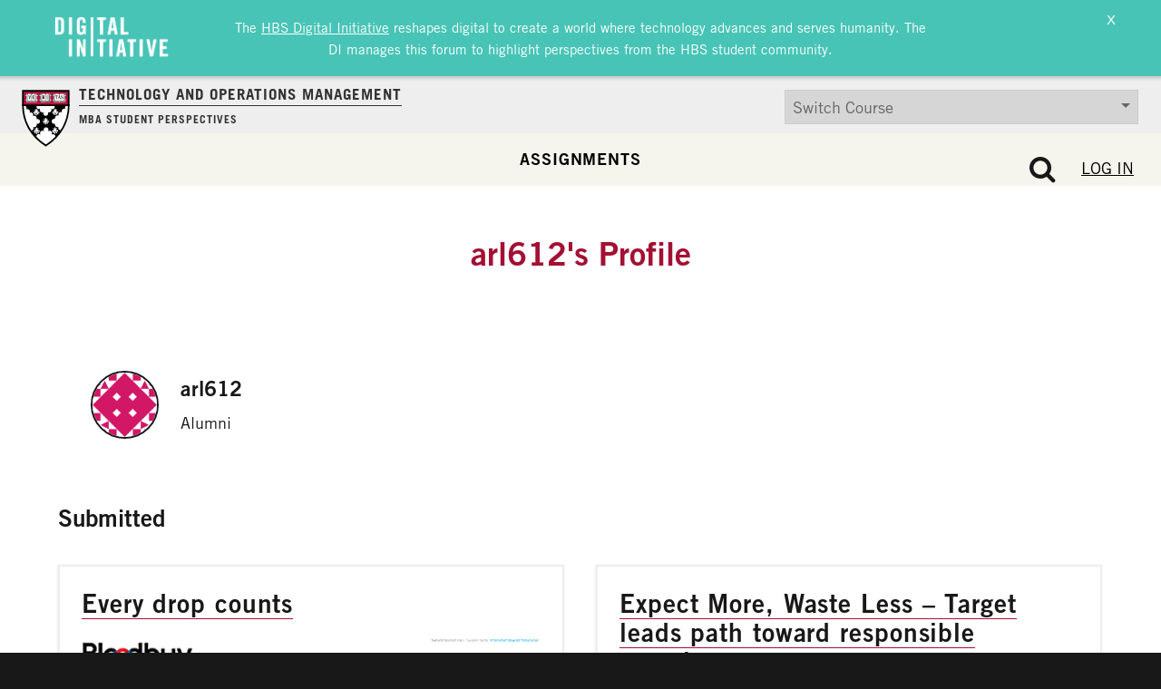

--- FILE ---
content_type: text/html; charset=UTF-8
request_url: https://d3.harvard.edu/platform-rctom/author/arl612/
body_size: 26286
content:
<!DOCTYPE html>
<html lang="en-US">
<head>
	<meta charset="UTF-8"><script type="text/javascript">(window.NREUM||(NREUM={})).init={ajax:{deny_list:["bam.nr-data.net"]},feature_flags:["soft_nav"]};(window.NREUM||(NREUM={})).loader_config={licenseKey:"NRJS-85c44cbeead38c6265a",applicationID:"694031715",browserID:"694031819"};;/*! For license information please see nr-loader-rum-1.308.0.min.js.LICENSE.txt */
(()=>{var e,t,r={163:(e,t,r)=>{"use strict";r.d(t,{j:()=>E});var n=r(384),i=r(1741);var a=r(2555);r(860).K7.genericEvents;const s="experimental.resources",o="register",c=e=>{if(!e||"string"!=typeof e)return!1;try{document.createDocumentFragment().querySelector(e)}catch{return!1}return!0};var d=r(2614),u=r(944),l=r(8122);const f="[data-nr-mask]",g=e=>(0,l.a)(e,(()=>{const e={feature_flags:[],experimental:{allow_registered_children:!1,resources:!1},mask_selector:"*",block_selector:"[data-nr-block]",mask_input_options:{color:!1,date:!1,"datetime-local":!1,email:!1,month:!1,number:!1,range:!1,search:!1,tel:!1,text:!1,time:!1,url:!1,week:!1,textarea:!1,select:!1,password:!0}};return{ajax:{deny_list:void 0,block_internal:!0,enabled:!0,autoStart:!0},api:{get allow_registered_children(){return e.feature_flags.includes(o)||e.experimental.allow_registered_children},set allow_registered_children(t){e.experimental.allow_registered_children=t},duplicate_registered_data:!1},browser_consent_mode:{enabled:!1},distributed_tracing:{enabled:void 0,exclude_newrelic_header:void 0,cors_use_newrelic_header:void 0,cors_use_tracecontext_headers:void 0,allowed_origins:void 0},get feature_flags(){return e.feature_flags},set feature_flags(t){e.feature_flags=t},generic_events:{enabled:!0,autoStart:!0},harvest:{interval:30},jserrors:{enabled:!0,autoStart:!0},logging:{enabled:!0,autoStart:!0},metrics:{enabled:!0,autoStart:!0},obfuscate:void 0,page_action:{enabled:!0},page_view_event:{enabled:!0,autoStart:!0},page_view_timing:{enabled:!0,autoStart:!0},performance:{capture_marks:!1,capture_measures:!1,capture_detail:!0,resources:{get enabled(){return e.feature_flags.includes(s)||e.experimental.resources},set enabled(t){e.experimental.resources=t},asset_types:[],first_party_domains:[],ignore_newrelic:!0}},privacy:{cookies_enabled:!0},proxy:{assets:void 0,beacon:void 0},session:{expiresMs:d.wk,inactiveMs:d.BB},session_replay:{autoStart:!0,enabled:!1,preload:!1,sampling_rate:10,error_sampling_rate:100,collect_fonts:!1,inline_images:!1,fix_stylesheets:!0,mask_all_inputs:!0,get mask_text_selector(){return e.mask_selector},set mask_text_selector(t){c(t)?e.mask_selector="".concat(t,",").concat(f):""===t||null===t?e.mask_selector=f:(0,u.R)(5,t)},get block_class(){return"nr-block"},get ignore_class(){return"nr-ignore"},get mask_text_class(){return"nr-mask"},get block_selector(){return e.block_selector},set block_selector(t){c(t)?e.block_selector+=",".concat(t):""!==t&&(0,u.R)(6,t)},get mask_input_options(){return e.mask_input_options},set mask_input_options(t){t&&"object"==typeof t?e.mask_input_options={...t,password:!0}:(0,u.R)(7,t)}},session_trace:{enabled:!0,autoStart:!0},soft_navigations:{enabled:!0,autoStart:!0},spa:{enabled:!0,autoStart:!0},ssl:void 0,user_actions:{enabled:!0,elementAttributes:["id","className","tagName","type"]}}})());var p=r(6154),m=r(9324);let h=0;const v={buildEnv:m.F3,distMethod:m.Xs,version:m.xv,originTime:p.WN},b={consented:!1},y={appMetadata:{},get consented(){return this.session?.state?.consent||b.consented},set consented(e){b.consented=e},customTransaction:void 0,denyList:void 0,disabled:!1,harvester:void 0,isolatedBacklog:!1,isRecording:!1,loaderType:void 0,maxBytes:3e4,obfuscator:void 0,onerror:void 0,ptid:void 0,releaseIds:{},session:void 0,timeKeeper:void 0,registeredEntities:[],jsAttributesMetadata:{bytes:0},get harvestCount(){return++h}},_=e=>{const t=(0,l.a)(e,y),r=Object.keys(v).reduce((e,t)=>(e[t]={value:v[t],writable:!1,configurable:!0,enumerable:!0},e),{});return Object.defineProperties(t,r)};var w=r(5701);const x=e=>{const t=e.startsWith("http");e+="/",r.p=t?e:"https://"+e};var R=r(7836),k=r(3241);const A={accountID:void 0,trustKey:void 0,agentID:void 0,licenseKey:void 0,applicationID:void 0,xpid:void 0},S=e=>(0,l.a)(e,A),T=new Set;function E(e,t={},r,s){let{init:o,info:c,loader_config:d,runtime:u={},exposed:l=!0}=t;if(!c){const e=(0,n.pV)();o=e.init,c=e.info,d=e.loader_config}e.init=g(o||{}),e.loader_config=S(d||{}),c.jsAttributes??={},p.bv&&(c.jsAttributes.isWorker=!0),e.info=(0,a.D)(c);const f=e.init,m=[c.beacon,c.errorBeacon];T.has(e.agentIdentifier)||(f.proxy.assets&&(x(f.proxy.assets),m.push(f.proxy.assets)),f.proxy.beacon&&m.push(f.proxy.beacon),e.beacons=[...m],function(e){const t=(0,n.pV)();Object.getOwnPropertyNames(i.W.prototype).forEach(r=>{const n=i.W.prototype[r];if("function"!=typeof n||"constructor"===n)return;let a=t[r];e[r]&&!1!==e.exposed&&"micro-agent"!==e.runtime?.loaderType&&(t[r]=(...t)=>{const n=e[r](...t);return a?a(...t):n})})}(e),(0,n.US)("activatedFeatures",w.B)),u.denyList=[...f.ajax.deny_list||[],...f.ajax.block_internal?m:[]],u.ptid=e.agentIdentifier,u.loaderType=r,e.runtime=_(u),T.has(e.agentIdentifier)||(e.ee=R.ee.get(e.agentIdentifier),e.exposed=l,(0,k.W)({agentIdentifier:e.agentIdentifier,drained:!!w.B?.[e.agentIdentifier],type:"lifecycle",name:"initialize",feature:void 0,data:e.config})),T.add(e.agentIdentifier)}},384:(e,t,r)=>{"use strict";r.d(t,{NT:()=>s,US:()=>u,Zm:()=>o,bQ:()=>d,dV:()=>c,pV:()=>l});var n=r(6154),i=r(1863),a=r(1910);const s={beacon:"bam.nr-data.net",errorBeacon:"bam.nr-data.net"};function o(){return n.gm.NREUM||(n.gm.NREUM={}),void 0===n.gm.newrelic&&(n.gm.newrelic=n.gm.NREUM),n.gm.NREUM}function c(){let e=o();return e.o||(e.o={ST:n.gm.setTimeout,SI:n.gm.setImmediate||n.gm.setInterval,CT:n.gm.clearTimeout,XHR:n.gm.XMLHttpRequest,REQ:n.gm.Request,EV:n.gm.Event,PR:n.gm.Promise,MO:n.gm.MutationObserver,FETCH:n.gm.fetch,WS:n.gm.WebSocket},(0,a.i)(...Object.values(e.o))),e}function d(e,t){let r=o();r.initializedAgents??={},t.initializedAt={ms:(0,i.t)(),date:new Date},r.initializedAgents[e]=t}function u(e,t){o()[e]=t}function l(){return function(){let e=o();const t=e.info||{};e.info={beacon:s.beacon,errorBeacon:s.errorBeacon,...t}}(),function(){let e=o();const t=e.init||{};e.init={...t}}(),c(),function(){let e=o();const t=e.loader_config||{};e.loader_config={...t}}(),o()}},782:(e,t,r)=>{"use strict";r.d(t,{T:()=>n});const n=r(860).K7.pageViewTiming},860:(e,t,r)=>{"use strict";r.d(t,{$J:()=>u,K7:()=>c,P3:()=>d,XX:()=>i,Yy:()=>o,df:()=>a,qY:()=>n,v4:()=>s});const n="events",i="jserrors",a="browser/blobs",s="rum",o="browser/logs",c={ajax:"ajax",genericEvents:"generic_events",jserrors:i,logging:"logging",metrics:"metrics",pageAction:"page_action",pageViewEvent:"page_view_event",pageViewTiming:"page_view_timing",sessionReplay:"session_replay",sessionTrace:"session_trace",softNav:"soft_navigations",spa:"spa"},d={[c.pageViewEvent]:1,[c.pageViewTiming]:2,[c.metrics]:3,[c.jserrors]:4,[c.spa]:5,[c.ajax]:6,[c.sessionTrace]:7,[c.softNav]:8,[c.sessionReplay]:9,[c.logging]:10,[c.genericEvents]:11},u={[c.pageViewEvent]:s,[c.pageViewTiming]:n,[c.ajax]:n,[c.spa]:n,[c.softNav]:n,[c.metrics]:i,[c.jserrors]:i,[c.sessionTrace]:a,[c.sessionReplay]:a,[c.logging]:o,[c.genericEvents]:"ins"}},944:(e,t,r)=>{"use strict";r.d(t,{R:()=>i});var n=r(3241);function i(e,t){"function"==typeof console.debug&&(console.debug("New Relic Warning: https://github.com/newrelic/newrelic-browser-agent/blob/main/docs/warning-codes.md#".concat(e),t),(0,n.W)({agentIdentifier:null,drained:null,type:"data",name:"warn",feature:"warn",data:{code:e,secondary:t}}))}},1687:(e,t,r)=>{"use strict";r.d(t,{Ak:()=>d,Ze:()=>f,x3:()=>u});var n=r(3241),i=r(7836),a=r(3606),s=r(860),o=r(2646);const c={};function d(e,t){const r={staged:!1,priority:s.P3[t]||0};l(e),c[e].get(t)||c[e].set(t,r)}function u(e,t){e&&c[e]&&(c[e].get(t)&&c[e].delete(t),p(e,t,!1),c[e].size&&g(e))}function l(e){if(!e)throw new Error("agentIdentifier required");c[e]||(c[e]=new Map)}function f(e="",t="feature",r=!1){if(l(e),!e||!c[e].get(t)||r)return p(e,t);c[e].get(t).staged=!0,g(e)}function g(e){const t=Array.from(c[e]);t.every(([e,t])=>t.staged)&&(t.sort((e,t)=>e[1].priority-t[1].priority),t.forEach(([t])=>{c[e].delete(t),p(e,t)}))}function p(e,t,r=!0){const s=e?i.ee.get(e):i.ee,c=a.i.handlers;if(!s.aborted&&s.backlog&&c){if((0,n.W)({agentIdentifier:e,type:"lifecycle",name:"drain",feature:t}),r){const e=s.backlog[t],r=c[t];if(r){for(let t=0;e&&t<e.length;++t)m(e[t],r);Object.entries(r).forEach(([e,t])=>{Object.values(t||{}).forEach(t=>{t[0]?.on&&t[0]?.context()instanceof o.y&&t[0].on(e,t[1])})})}}s.isolatedBacklog||delete c[t],s.backlog[t]=null,s.emit("drain-"+t,[])}}function m(e,t){var r=e[1];Object.values(t[r]||{}).forEach(t=>{var r=e[0];if(t[0]===r){var n=t[1],i=e[3],a=e[2];n.apply(i,a)}})}},1738:(e,t,r)=>{"use strict";r.d(t,{U:()=>g,Y:()=>f});var n=r(3241),i=r(9908),a=r(1863),s=r(944),o=r(5701),c=r(3969),d=r(8362),u=r(860),l=r(4261);function f(e,t,r,a){const f=a||r;!f||f[e]&&f[e]!==d.d.prototype[e]||(f[e]=function(){(0,i.p)(c.xV,["API/"+e+"/called"],void 0,u.K7.metrics,r.ee),(0,n.W)({agentIdentifier:r.agentIdentifier,drained:!!o.B?.[r.agentIdentifier],type:"data",name:"api",feature:l.Pl+e,data:{}});try{return t.apply(this,arguments)}catch(e){(0,s.R)(23,e)}})}function g(e,t,r,n,s){const o=e.info;null===r?delete o.jsAttributes[t]:o.jsAttributes[t]=r,(s||null===r)&&(0,i.p)(l.Pl+n,[(0,a.t)(),t,r],void 0,"session",e.ee)}},1741:(e,t,r)=>{"use strict";r.d(t,{W:()=>a});var n=r(944),i=r(4261);class a{#e(e,...t){if(this[e]!==a.prototype[e])return this[e](...t);(0,n.R)(35,e)}addPageAction(e,t){return this.#e(i.hG,e,t)}register(e){return this.#e(i.eY,e)}recordCustomEvent(e,t){return this.#e(i.fF,e,t)}setPageViewName(e,t){return this.#e(i.Fw,e,t)}setCustomAttribute(e,t,r){return this.#e(i.cD,e,t,r)}noticeError(e,t){return this.#e(i.o5,e,t)}setUserId(e,t=!1){return this.#e(i.Dl,e,t)}setApplicationVersion(e){return this.#e(i.nb,e)}setErrorHandler(e){return this.#e(i.bt,e)}addRelease(e,t){return this.#e(i.k6,e,t)}log(e,t){return this.#e(i.$9,e,t)}start(){return this.#e(i.d3)}finished(e){return this.#e(i.BL,e)}recordReplay(){return this.#e(i.CH)}pauseReplay(){return this.#e(i.Tb)}addToTrace(e){return this.#e(i.U2,e)}setCurrentRouteName(e){return this.#e(i.PA,e)}interaction(e){return this.#e(i.dT,e)}wrapLogger(e,t,r){return this.#e(i.Wb,e,t,r)}measure(e,t){return this.#e(i.V1,e,t)}consent(e){return this.#e(i.Pv,e)}}},1863:(e,t,r)=>{"use strict";function n(){return Math.floor(performance.now())}r.d(t,{t:()=>n})},1910:(e,t,r)=>{"use strict";r.d(t,{i:()=>a});var n=r(944);const i=new Map;function a(...e){return e.every(e=>{if(i.has(e))return i.get(e);const t="function"==typeof e?e.toString():"",r=t.includes("[native code]"),a=t.includes("nrWrapper");return r||a||(0,n.R)(64,e?.name||t),i.set(e,r),r})}},2555:(e,t,r)=>{"use strict";r.d(t,{D:()=>o,f:()=>s});var n=r(384),i=r(8122);const a={beacon:n.NT.beacon,errorBeacon:n.NT.errorBeacon,licenseKey:void 0,applicationID:void 0,sa:void 0,queueTime:void 0,applicationTime:void 0,ttGuid:void 0,user:void 0,account:void 0,product:void 0,extra:void 0,jsAttributes:{},userAttributes:void 0,atts:void 0,transactionName:void 0,tNamePlain:void 0};function s(e){try{return!!e.licenseKey&&!!e.errorBeacon&&!!e.applicationID}catch(e){return!1}}const o=e=>(0,i.a)(e,a)},2614:(e,t,r)=>{"use strict";r.d(t,{BB:()=>s,H3:()=>n,g:()=>d,iL:()=>c,tS:()=>o,uh:()=>i,wk:()=>a});const n="NRBA",i="SESSION",a=144e5,s=18e5,o={STARTED:"session-started",PAUSE:"session-pause",RESET:"session-reset",RESUME:"session-resume",UPDATE:"session-update"},c={SAME_TAB:"same-tab",CROSS_TAB:"cross-tab"},d={OFF:0,FULL:1,ERROR:2}},2646:(e,t,r)=>{"use strict";r.d(t,{y:()=>n});class n{constructor(e){this.contextId=e}}},2843:(e,t,r)=>{"use strict";r.d(t,{G:()=>a,u:()=>i});var n=r(3878);function i(e,t=!1,r,i){(0,n.DD)("visibilitychange",function(){if(t)return void("hidden"===document.visibilityState&&e());e(document.visibilityState)},r,i)}function a(e,t,r){(0,n.sp)("pagehide",e,t,r)}},3241:(e,t,r)=>{"use strict";r.d(t,{W:()=>a});var n=r(6154);const i="newrelic";function a(e={}){try{n.gm.dispatchEvent(new CustomEvent(i,{detail:e}))}catch(e){}}},3606:(e,t,r)=>{"use strict";r.d(t,{i:()=>a});var n=r(9908);a.on=s;var i=a.handlers={};function a(e,t,r,a){s(a||n.d,i,e,t,r)}function s(e,t,r,i,a){a||(a="feature"),e||(e=n.d);var s=t[a]=t[a]||{};(s[r]=s[r]||[]).push([e,i])}},3878:(e,t,r)=>{"use strict";function n(e,t){return{capture:e,passive:!1,signal:t}}function i(e,t,r=!1,i){window.addEventListener(e,t,n(r,i))}function a(e,t,r=!1,i){document.addEventListener(e,t,n(r,i))}r.d(t,{DD:()=>a,jT:()=>n,sp:()=>i})},3969:(e,t,r)=>{"use strict";r.d(t,{TZ:()=>n,XG:()=>o,rs:()=>i,xV:()=>s,z_:()=>a});const n=r(860).K7.metrics,i="sm",a="cm",s="storeSupportabilityMetrics",o="storeEventMetrics"},4234:(e,t,r)=>{"use strict";r.d(t,{W:()=>a});var n=r(7836),i=r(1687);class a{constructor(e,t){this.agentIdentifier=e,this.ee=n.ee.get(e),this.featureName=t,this.blocked=!1}deregisterDrain(){(0,i.x3)(this.agentIdentifier,this.featureName)}}},4261:(e,t,r)=>{"use strict";r.d(t,{$9:()=>d,BL:()=>o,CH:()=>g,Dl:()=>_,Fw:()=>y,PA:()=>h,Pl:()=>n,Pv:()=>k,Tb:()=>l,U2:()=>a,V1:()=>R,Wb:()=>x,bt:()=>b,cD:()=>v,d3:()=>w,dT:()=>c,eY:()=>p,fF:()=>f,hG:()=>i,k6:()=>s,nb:()=>m,o5:()=>u});const n="api-",i="addPageAction",a="addToTrace",s="addRelease",o="finished",c="interaction",d="log",u="noticeError",l="pauseReplay",f="recordCustomEvent",g="recordReplay",p="register",m="setApplicationVersion",h="setCurrentRouteName",v="setCustomAttribute",b="setErrorHandler",y="setPageViewName",_="setUserId",w="start",x="wrapLogger",R="measure",k="consent"},5289:(e,t,r)=>{"use strict";r.d(t,{GG:()=>s,Qr:()=>c,sB:()=>o});var n=r(3878),i=r(6389);function a(){return"undefined"==typeof document||"complete"===document.readyState}function s(e,t){if(a())return e();const r=(0,i.J)(e),s=setInterval(()=>{a()&&(clearInterval(s),r())},500);(0,n.sp)("load",r,t)}function o(e){if(a())return e();(0,n.DD)("DOMContentLoaded",e)}function c(e){if(a())return e();(0,n.sp)("popstate",e)}},5607:(e,t,r)=>{"use strict";r.d(t,{W:()=>n});const n=(0,r(9566).bz)()},5701:(e,t,r)=>{"use strict";r.d(t,{B:()=>a,t:()=>s});var n=r(3241);const i=new Set,a={};function s(e,t){const r=t.agentIdentifier;a[r]??={},e&&"object"==typeof e&&(i.has(r)||(t.ee.emit("rumresp",[e]),a[r]=e,i.add(r),(0,n.W)({agentIdentifier:r,loaded:!0,drained:!0,type:"lifecycle",name:"load",feature:void 0,data:e})))}},6154:(e,t,r)=>{"use strict";r.d(t,{OF:()=>c,RI:()=>i,WN:()=>u,bv:()=>a,eN:()=>l,gm:()=>s,mw:()=>o,sb:()=>d});var n=r(1863);const i="undefined"!=typeof window&&!!window.document,a="undefined"!=typeof WorkerGlobalScope&&("undefined"!=typeof self&&self instanceof WorkerGlobalScope&&self.navigator instanceof WorkerNavigator||"undefined"!=typeof globalThis&&globalThis instanceof WorkerGlobalScope&&globalThis.navigator instanceof WorkerNavigator),s=i?window:"undefined"!=typeof WorkerGlobalScope&&("undefined"!=typeof self&&self instanceof WorkerGlobalScope&&self||"undefined"!=typeof globalThis&&globalThis instanceof WorkerGlobalScope&&globalThis),o=Boolean("hidden"===s?.document?.visibilityState),c=/iPad|iPhone|iPod/.test(s.navigator?.userAgent),d=c&&"undefined"==typeof SharedWorker,u=((()=>{const e=s.navigator?.userAgent?.match(/Firefox[/\s](\d+\.\d+)/);Array.isArray(e)&&e.length>=2&&e[1]})(),Date.now()-(0,n.t)()),l=()=>"undefined"!=typeof PerformanceNavigationTiming&&s?.performance?.getEntriesByType("navigation")?.[0]?.responseStart},6389:(e,t,r)=>{"use strict";function n(e,t=500,r={}){const n=r?.leading||!1;let i;return(...r)=>{n&&void 0===i&&(e.apply(this,r),i=setTimeout(()=>{i=clearTimeout(i)},t)),n||(clearTimeout(i),i=setTimeout(()=>{e.apply(this,r)},t))}}function i(e){let t=!1;return(...r)=>{t||(t=!0,e.apply(this,r))}}r.d(t,{J:()=>i,s:()=>n})},6630:(e,t,r)=>{"use strict";r.d(t,{T:()=>n});const n=r(860).K7.pageViewEvent},7699:(e,t,r)=>{"use strict";r.d(t,{It:()=>a,KC:()=>o,No:()=>i,qh:()=>s});var n=r(860);const i=16e3,a=1e6,s="SESSION_ERROR",o={[n.K7.logging]:!0,[n.K7.genericEvents]:!1,[n.K7.jserrors]:!1,[n.K7.ajax]:!1}},7836:(e,t,r)=>{"use strict";r.d(t,{P:()=>o,ee:()=>c});var n=r(384),i=r(8990),a=r(2646),s=r(5607);const o="nr@context:".concat(s.W),c=function e(t,r){var n={},s={},u={},l=!1;try{l=16===r.length&&d.initializedAgents?.[r]?.runtime.isolatedBacklog}catch(e){}var f={on:p,addEventListener:p,removeEventListener:function(e,t){var r=n[e];if(!r)return;for(var i=0;i<r.length;i++)r[i]===t&&r.splice(i,1)},emit:function(e,r,n,i,a){!1!==a&&(a=!0);if(c.aborted&&!i)return;t&&a&&t.emit(e,r,n);var o=g(n);m(e).forEach(e=>{e.apply(o,r)});var d=v()[s[e]];d&&d.push([f,e,r,o]);return o},get:h,listeners:m,context:g,buffer:function(e,t){const r=v();if(t=t||"feature",f.aborted)return;Object.entries(e||{}).forEach(([e,n])=>{s[n]=t,t in r||(r[t]=[])})},abort:function(){f._aborted=!0,Object.keys(f.backlog).forEach(e=>{delete f.backlog[e]})},isBuffering:function(e){return!!v()[s[e]]},debugId:r,backlog:l?{}:t&&"object"==typeof t.backlog?t.backlog:{},isolatedBacklog:l};return Object.defineProperty(f,"aborted",{get:()=>{let e=f._aborted||!1;return e||(t&&(e=t.aborted),e)}}),f;function g(e){return e&&e instanceof a.y?e:e?(0,i.I)(e,o,()=>new a.y(o)):new a.y(o)}function p(e,t){n[e]=m(e).concat(t)}function m(e){return n[e]||[]}function h(t){return u[t]=u[t]||e(f,t)}function v(){return f.backlog}}(void 0,"globalEE"),d=(0,n.Zm)();d.ee||(d.ee=c)},8122:(e,t,r)=>{"use strict";r.d(t,{a:()=>i});var n=r(944);function i(e,t){try{if(!e||"object"!=typeof e)return(0,n.R)(3);if(!t||"object"!=typeof t)return(0,n.R)(4);const r=Object.create(Object.getPrototypeOf(t),Object.getOwnPropertyDescriptors(t)),a=0===Object.keys(r).length?e:r;for(let s in a)if(void 0!==e[s])try{if(null===e[s]){r[s]=null;continue}Array.isArray(e[s])&&Array.isArray(t[s])?r[s]=Array.from(new Set([...e[s],...t[s]])):"object"==typeof e[s]&&"object"==typeof t[s]?r[s]=i(e[s],t[s]):r[s]=e[s]}catch(e){r[s]||(0,n.R)(1,e)}return r}catch(e){(0,n.R)(2,e)}}},8362:(e,t,r)=>{"use strict";r.d(t,{d:()=>a});var n=r(9566),i=r(1741);class a extends i.W{agentIdentifier=(0,n.LA)(16)}},8374:(e,t,r)=>{r.nc=(()=>{try{return document?.currentScript?.nonce}catch(e){}return""})()},8990:(e,t,r)=>{"use strict";r.d(t,{I:()=>i});var n=Object.prototype.hasOwnProperty;function i(e,t,r){if(n.call(e,t))return e[t];var i=r();if(Object.defineProperty&&Object.keys)try{return Object.defineProperty(e,t,{value:i,writable:!0,enumerable:!1}),i}catch(e){}return e[t]=i,i}},9324:(e,t,r)=>{"use strict";r.d(t,{F3:()=>i,Xs:()=>a,xv:()=>n});const n="1.308.0",i="PROD",a="CDN"},9566:(e,t,r)=>{"use strict";r.d(t,{LA:()=>o,bz:()=>s});var n=r(6154);const i="xxxxxxxx-xxxx-4xxx-yxxx-xxxxxxxxxxxx";function a(e,t){return e?15&e[t]:16*Math.random()|0}function s(){const e=n.gm?.crypto||n.gm?.msCrypto;let t,r=0;return e&&e.getRandomValues&&(t=e.getRandomValues(new Uint8Array(30))),i.split("").map(e=>"x"===e?a(t,r++).toString(16):"y"===e?(3&a()|8).toString(16):e).join("")}function o(e){const t=n.gm?.crypto||n.gm?.msCrypto;let r,i=0;t&&t.getRandomValues&&(r=t.getRandomValues(new Uint8Array(e)));const s=[];for(var o=0;o<e;o++)s.push(a(r,i++).toString(16));return s.join("")}},9908:(e,t,r)=>{"use strict";r.d(t,{d:()=>n,p:()=>i});var n=r(7836).ee.get("handle");function i(e,t,r,i,a){a?(a.buffer([e],i),a.emit(e,t,r)):(n.buffer([e],i),n.emit(e,t,r))}}},n={};function i(e){var t=n[e];if(void 0!==t)return t.exports;var a=n[e]={exports:{}};return r[e](a,a.exports,i),a.exports}i.m=r,i.d=(e,t)=>{for(var r in t)i.o(t,r)&&!i.o(e,r)&&Object.defineProperty(e,r,{enumerable:!0,get:t[r]})},i.f={},i.e=e=>Promise.all(Object.keys(i.f).reduce((t,r)=>(i.f[r](e,t),t),[])),i.u=e=>"nr-rum-1.308.0.min.js",i.o=(e,t)=>Object.prototype.hasOwnProperty.call(e,t),e={},t="NRBA-1.308.0.PROD:",i.l=(r,n,a,s)=>{if(e[r])e[r].push(n);else{var o,c;if(void 0!==a)for(var d=document.getElementsByTagName("script"),u=0;u<d.length;u++){var l=d[u];if(l.getAttribute("src")==r||l.getAttribute("data-webpack")==t+a){o=l;break}}if(!o){c=!0;var f={296:"sha512-+MIMDsOcckGXa1EdWHqFNv7P+JUkd5kQwCBr3KE6uCvnsBNUrdSt4a/3/L4j4TxtnaMNjHpza2/erNQbpacJQA=="};(o=document.createElement("script")).charset="utf-8",i.nc&&o.setAttribute("nonce",i.nc),o.setAttribute("data-webpack",t+a),o.src=r,0!==o.src.indexOf(window.location.origin+"/")&&(o.crossOrigin="anonymous"),f[s]&&(o.integrity=f[s])}e[r]=[n];var g=(t,n)=>{o.onerror=o.onload=null,clearTimeout(p);var i=e[r];if(delete e[r],o.parentNode&&o.parentNode.removeChild(o),i&&i.forEach(e=>e(n)),t)return t(n)},p=setTimeout(g.bind(null,void 0,{type:"timeout",target:o}),12e4);o.onerror=g.bind(null,o.onerror),o.onload=g.bind(null,o.onload),c&&document.head.appendChild(o)}},i.r=e=>{"undefined"!=typeof Symbol&&Symbol.toStringTag&&Object.defineProperty(e,Symbol.toStringTag,{value:"Module"}),Object.defineProperty(e,"__esModule",{value:!0})},i.p="https://js-agent.newrelic.com/",(()=>{var e={374:0,840:0};i.f.j=(t,r)=>{var n=i.o(e,t)?e[t]:void 0;if(0!==n)if(n)r.push(n[2]);else{var a=new Promise((r,i)=>n=e[t]=[r,i]);r.push(n[2]=a);var s=i.p+i.u(t),o=new Error;i.l(s,r=>{if(i.o(e,t)&&(0!==(n=e[t])&&(e[t]=void 0),n)){var a=r&&("load"===r.type?"missing":r.type),s=r&&r.target&&r.target.src;o.message="Loading chunk "+t+" failed: ("+a+": "+s+")",o.name="ChunkLoadError",o.type=a,o.request=s,n[1](o)}},"chunk-"+t,t)}};var t=(t,r)=>{var n,a,[s,o,c]=r,d=0;if(s.some(t=>0!==e[t])){for(n in o)i.o(o,n)&&(i.m[n]=o[n]);if(c)c(i)}for(t&&t(r);d<s.length;d++)a=s[d],i.o(e,a)&&e[a]&&e[a][0](),e[a]=0},r=self["webpackChunk:NRBA-1.308.0.PROD"]=self["webpackChunk:NRBA-1.308.0.PROD"]||[];r.forEach(t.bind(null,0)),r.push=t.bind(null,r.push.bind(r))})(),(()=>{"use strict";i(8374);var e=i(8362),t=i(860);const r=Object.values(t.K7);var n=i(163);var a=i(9908),s=i(1863),o=i(4261),c=i(1738);var d=i(1687),u=i(4234),l=i(5289),f=i(6154),g=i(944),p=i(384);const m=e=>f.RI&&!0===e?.privacy.cookies_enabled;function h(e){return!!(0,p.dV)().o.MO&&m(e)&&!0===e?.session_trace.enabled}var v=i(6389),b=i(7699);class y extends u.W{constructor(e,t){super(e.agentIdentifier,t),this.agentRef=e,this.abortHandler=void 0,this.featAggregate=void 0,this.loadedSuccessfully=void 0,this.onAggregateImported=new Promise(e=>{this.loadedSuccessfully=e}),this.deferred=Promise.resolve(),!1===e.init[this.featureName].autoStart?this.deferred=new Promise((t,r)=>{this.ee.on("manual-start-all",(0,v.J)(()=>{(0,d.Ak)(e.agentIdentifier,this.featureName),t()}))}):(0,d.Ak)(e.agentIdentifier,t)}importAggregator(e,t,r={}){if(this.featAggregate)return;const n=async()=>{let n;await this.deferred;try{if(m(e.init)){const{setupAgentSession:t}=await i.e(296).then(i.bind(i,3305));n=t(e)}}catch(e){(0,g.R)(20,e),this.ee.emit("internal-error",[e]),(0,a.p)(b.qh,[e],void 0,this.featureName,this.ee)}try{if(!this.#t(this.featureName,n,e.init))return(0,d.Ze)(this.agentIdentifier,this.featureName),void this.loadedSuccessfully(!1);const{Aggregate:i}=await t();this.featAggregate=new i(e,r),e.runtime.harvester.initializedAggregates.push(this.featAggregate),this.loadedSuccessfully(!0)}catch(e){(0,g.R)(34,e),this.abortHandler?.(),(0,d.Ze)(this.agentIdentifier,this.featureName,!0),this.loadedSuccessfully(!1),this.ee&&this.ee.abort()}};f.RI?(0,l.GG)(()=>n(),!0):n()}#t(e,r,n){if(this.blocked)return!1;switch(e){case t.K7.sessionReplay:return h(n)&&!!r;case t.K7.sessionTrace:return!!r;default:return!0}}}var _=i(6630),w=i(2614),x=i(3241);class R extends y{static featureName=_.T;constructor(e){var t;super(e,_.T),this.setupInspectionEvents(e.agentIdentifier),t=e,(0,c.Y)(o.Fw,function(e,r){"string"==typeof e&&("/"!==e.charAt(0)&&(e="/"+e),t.runtime.customTransaction=(r||"http://custom.transaction")+e,(0,a.p)(o.Pl+o.Fw,[(0,s.t)()],void 0,void 0,t.ee))},t),this.importAggregator(e,()=>i.e(296).then(i.bind(i,3943)))}setupInspectionEvents(e){const t=(t,r)=>{t&&(0,x.W)({agentIdentifier:e,timeStamp:t.timeStamp,loaded:"complete"===t.target.readyState,type:"window",name:r,data:t.target.location+""})};(0,l.sB)(e=>{t(e,"DOMContentLoaded")}),(0,l.GG)(e=>{t(e,"load")}),(0,l.Qr)(e=>{t(e,"navigate")}),this.ee.on(w.tS.UPDATE,(t,r)=>{(0,x.W)({agentIdentifier:e,type:"lifecycle",name:"session",data:r})})}}class k extends e.d{constructor(e){var t;(super(),f.gm)?(this.features={},(0,p.bQ)(this.agentIdentifier,this),this.desiredFeatures=new Set(e.features||[]),this.desiredFeatures.add(R),(0,n.j)(this,e,e.loaderType||"agent"),t=this,(0,c.Y)(o.cD,function(e,r,n=!1){if("string"==typeof e){if(["string","number","boolean"].includes(typeof r)||null===r)return(0,c.U)(t,e,r,o.cD,n);(0,g.R)(40,typeof r)}else(0,g.R)(39,typeof e)},t),function(e){(0,c.Y)(o.Dl,function(t,r=!1){if("string"!=typeof t&&null!==t)return void(0,g.R)(41,typeof t);const n=e.info.jsAttributes["enduser.id"];r&&null!=n&&n!==t?(0,a.p)(o.Pl+"setUserIdAndResetSession",[t],void 0,"session",e.ee):(0,c.U)(e,"enduser.id",t,o.Dl,!0)},e)}(this),function(e){(0,c.Y)(o.nb,function(t){if("string"==typeof t||null===t)return(0,c.U)(e,"application.version",t,o.nb,!1);(0,g.R)(42,typeof t)},e)}(this),function(e){(0,c.Y)(o.d3,function(){e.ee.emit("manual-start-all")},e)}(this),function(e){(0,c.Y)(o.Pv,function(t=!0){if("boolean"==typeof t){if((0,a.p)(o.Pl+o.Pv,[t],void 0,"session",e.ee),e.runtime.consented=t,t){const t=e.features.page_view_event;t.onAggregateImported.then(e=>{const r=t.featAggregate;e&&!r.sentRum&&r.sendRum()})}}else(0,g.R)(65,typeof t)},e)}(this),this.run()):(0,g.R)(21)}get config(){return{info:this.info,init:this.init,loader_config:this.loader_config,runtime:this.runtime}}get api(){return this}run(){try{const e=function(e){const t={};return r.forEach(r=>{t[r]=!!e[r]?.enabled}),t}(this.init),n=[...this.desiredFeatures];n.sort((e,r)=>t.P3[e.featureName]-t.P3[r.featureName]),n.forEach(r=>{if(!e[r.featureName]&&r.featureName!==t.K7.pageViewEvent)return;if(r.featureName===t.K7.spa)return void(0,g.R)(67);const n=function(e){switch(e){case t.K7.ajax:return[t.K7.jserrors];case t.K7.sessionTrace:return[t.K7.ajax,t.K7.pageViewEvent];case t.K7.sessionReplay:return[t.K7.sessionTrace];case t.K7.pageViewTiming:return[t.K7.pageViewEvent];default:return[]}}(r.featureName).filter(e=>!(e in this.features));n.length>0&&(0,g.R)(36,{targetFeature:r.featureName,missingDependencies:n}),this.features[r.featureName]=new r(this)})}catch(e){(0,g.R)(22,e);for(const e in this.features)this.features[e].abortHandler?.();const t=(0,p.Zm)();delete t.initializedAgents[this.agentIdentifier]?.features,delete this.sharedAggregator;return t.ee.get(this.agentIdentifier).abort(),!1}}}var A=i(2843),S=i(782);class T extends y{static featureName=S.T;constructor(e){super(e,S.T),f.RI&&((0,A.u)(()=>(0,a.p)("docHidden",[(0,s.t)()],void 0,S.T,this.ee),!0),(0,A.G)(()=>(0,a.p)("winPagehide",[(0,s.t)()],void 0,S.T,this.ee)),this.importAggregator(e,()=>i.e(296).then(i.bind(i,2117))))}}var E=i(3969);class I extends y{static featureName=E.TZ;constructor(e){super(e,E.TZ),f.RI&&document.addEventListener("securitypolicyviolation",e=>{(0,a.p)(E.xV,["Generic/CSPViolation/Detected"],void 0,this.featureName,this.ee)}),this.importAggregator(e,()=>i.e(296).then(i.bind(i,9623)))}}new k({features:[R,T,I],loaderType:"lite"})})()})();</script>
	<meta name="viewport" content="width=device-width, initial-scale=1">
	<link rel="profile" href="http://gmpg.org/xfn/11">
	<link rel="pingback" href="https://d3.harvard.edu/platform-rctom/xmlrpc.php">
	<script>document.documentElement.className += " js";</script>
	<meta name='robots' content='noindex, follow' />

	<!-- This site is optimized with the Yoast SEO plugin v26.8 - https://yoast.com/product/yoast-seo-wordpress/ -->
	<title>arl612, Author at Technology and Operations Management</title>
	<meta property="og:locale" content="en_US" />
	<meta property="og:type" content="profile" />
	<meta property="og:title" content="arl612, Author at Technology and Operations Management" />
	<meta property="og:site_name" content="Technology and Operations Management" />
	<meta name="twitter:card" content="summary_large_image" />
	<script type="application/ld+json" class="yoast-schema-graph">{"@context":"https://schema.org","@graph":[{"@type":"WebSite","@id":"https://d3.harvard.edu/platform-rctom/#website","url":"https://d3.harvard.edu/platform-rctom/","name":"Technology and Operations Management","description":"MBA Student Perspectives","potentialAction":[{"@type":"SearchAction","target":{"@type":"EntryPoint","urlTemplate":"https://d3.harvard.edu/platform-rctom/?s={search_term_string}"},"query-input":{"@type":"PropertyValueSpecification","valueRequired":true,"valueName":"search_term_string"}}],"inLanguage":"en-US"}]}</script>
	<!-- / Yoast SEO plugin. -->


<link rel='dns-prefetch' href='//d3.harvard.edu' />
<link rel="alternate" type="application/rss+xml" title="Technology and Operations Management &raquo; Feed" href="https://d3.harvard.edu/platform-rctom/feed/" />
<link rel="alternate" type="application/rss+xml" title="Technology and Operations Management &raquo; Comments Feed" href="https://d3.harvard.edu/platform-rctom/comments/feed/" />
<link rel="alternate" type="application/rss+xml" title="Technology and Operations Management &raquo; Posts by arl612 Feed" href="https://d3.harvard.edu/platform-rctom/author/arl612/feed/" />
<style id='wp-img-auto-sizes-contain-inline-css' type='text/css'>
img:is([sizes=auto i],[sizes^="auto," i]){contain-intrinsic-size:3000px 1500px}
/*# sourceURL=wp-img-auto-sizes-contain-inline-css */
</style>
<style id='wp-emoji-styles-inline-css' type='text/css'>

	img.wp-smiley, img.emoji {
		display: inline !important;
		border: none !important;
		box-shadow: none !important;
		height: 1em !important;
		width: 1em !important;
		margin: 0 0.07em !important;
		vertical-align: -0.1em !important;
		background: none !important;
		padding: 0 !important;
	}
/*# sourceURL=wp-emoji-styles-inline-css */
</style>
<style id='wp-block-library-inline-css' type='text/css'>
:root{--wp-block-synced-color:#7a00df;--wp-block-synced-color--rgb:122,0,223;--wp-bound-block-color:var(--wp-block-synced-color);--wp-editor-canvas-background:#ddd;--wp-admin-theme-color:#007cba;--wp-admin-theme-color--rgb:0,124,186;--wp-admin-theme-color-darker-10:#006ba1;--wp-admin-theme-color-darker-10--rgb:0,107,160.5;--wp-admin-theme-color-darker-20:#005a87;--wp-admin-theme-color-darker-20--rgb:0,90,135;--wp-admin-border-width-focus:2px}@media (min-resolution:192dpi){:root{--wp-admin-border-width-focus:1.5px}}.wp-element-button{cursor:pointer}:root .has-very-light-gray-background-color{background-color:#eee}:root .has-very-dark-gray-background-color{background-color:#313131}:root .has-very-light-gray-color{color:#eee}:root .has-very-dark-gray-color{color:#313131}:root .has-vivid-green-cyan-to-vivid-cyan-blue-gradient-background{background:linear-gradient(135deg,#00d084,#0693e3)}:root .has-purple-crush-gradient-background{background:linear-gradient(135deg,#34e2e4,#4721fb 50%,#ab1dfe)}:root .has-hazy-dawn-gradient-background{background:linear-gradient(135deg,#faaca8,#dad0ec)}:root .has-subdued-olive-gradient-background{background:linear-gradient(135deg,#fafae1,#67a671)}:root .has-atomic-cream-gradient-background{background:linear-gradient(135deg,#fdd79a,#004a59)}:root .has-nightshade-gradient-background{background:linear-gradient(135deg,#330968,#31cdcf)}:root .has-midnight-gradient-background{background:linear-gradient(135deg,#020381,#2874fc)}:root{--wp--preset--font-size--normal:16px;--wp--preset--font-size--huge:42px}.has-regular-font-size{font-size:1em}.has-larger-font-size{font-size:2.625em}.has-normal-font-size{font-size:var(--wp--preset--font-size--normal)}.has-huge-font-size{font-size:var(--wp--preset--font-size--huge)}.has-text-align-center{text-align:center}.has-text-align-left{text-align:left}.has-text-align-right{text-align:right}.has-fit-text{white-space:nowrap!important}#end-resizable-editor-section{display:none}.aligncenter{clear:both}.items-justified-left{justify-content:flex-start}.items-justified-center{justify-content:center}.items-justified-right{justify-content:flex-end}.items-justified-space-between{justify-content:space-between}.screen-reader-text{border:0;clip-path:inset(50%);height:1px;margin:-1px;overflow:hidden;padding:0;position:absolute;width:1px;word-wrap:normal!important}.screen-reader-text:focus{background-color:#ddd;clip-path:none;color:#444;display:block;font-size:1em;height:auto;left:5px;line-height:normal;padding:15px 23px 14px;text-decoration:none;top:5px;width:auto;z-index:100000}html :where(.has-border-color){border-style:solid}html :where([style*=border-top-color]){border-top-style:solid}html :where([style*=border-right-color]){border-right-style:solid}html :where([style*=border-bottom-color]){border-bottom-style:solid}html :where([style*=border-left-color]){border-left-style:solid}html :where([style*=border-width]){border-style:solid}html :where([style*=border-top-width]){border-top-style:solid}html :where([style*=border-right-width]){border-right-style:solid}html :where([style*=border-bottom-width]){border-bottom-style:solid}html :where([style*=border-left-width]){border-left-style:solid}html :where(img[class*=wp-image-]){height:auto;max-width:100%}:where(figure){margin:0 0 1em}html :where(.is-position-sticky){--wp-admin--admin-bar--position-offset:var(--wp-admin--admin-bar--height,0px)}@media screen and (max-width:600px){html :where(.is-position-sticky){--wp-admin--admin-bar--position-offset:0px}}

/*# sourceURL=wp-block-library-inline-css */
</style><style id='global-styles-inline-css' type='text/css'>
:root{--wp--preset--aspect-ratio--square: 1;--wp--preset--aspect-ratio--4-3: 4/3;--wp--preset--aspect-ratio--3-4: 3/4;--wp--preset--aspect-ratio--3-2: 3/2;--wp--preset--aspect-ratio--2-3: 2/3;--wp--preset--aspect-ratio--16-9: 16/9;--wp--preset--aspect-ratio--9-16: 9/16;--wp--preset--color--black: #000000;--wp--preset--color--cyan-bluish-gray: #abb8c3;--wp--preset--color--white: #ffffff;--wp--preset--color--pale-pink: #f78da7;--wp--preset--color--vivid-red: #cf2e2e;--wp--preset--color--luminous-vivid-orange: #ff6900;--wp--preset--color--luminous-vivid-amber: #fcb900;--wp--preset--color--light-green-cyan: #7bdcb5;--wp--preset--color--vivid-green-cyan: #00d084;--wp--preset--color--pale-cyan-blue: #8ed1fc;--wp--preset--color--vivid-cyan-blue: #0693e3;--wp--preset--color--vivid-purple: #9b51e0;--wp--preset--gradient--vivid-cyan-blue-to-vivid-purple: linear-gradient(135deg,rgb(6,147,227) 0%,rgb(155,81,224) 100%);--wp--preset--gradient--light-green-cyan-to-vivid-green-cyan: linear-gradient(135deg,rgb(122,220,180) 0%,rgb(0,208,130) 100%);--wp--preset--gradient--luminous-vivid-amber-to-luminous-vivid-orange: linear-gradient(135deg,rgb(252,185,0) 0%,rgb(255,105,0) 100%);--wp--preset--gradient--luminous-vivid-orange-to-vivid-red: linear-gradient(135deg,rgb(255,105,0) 0%,rgb(207,46,46) 100%);--wp--preset--gradient--very-light-gray-to-cyan-bluish-gray: linear-gradient(135deg,rgb(238,238,238) 0%,rgb(169,184,195) 100%);--wp--preset--gradient--cool-to-warm-spectrum: linear-gradient(135deg,rgb(74,234,220) 0%,rgb(151,120,209) 20%,rgb(207,42,186) 40%,rgb(238,44,130) 60%,rgb(251,105,98) 80%,rgb(254,248,76) 100%);--wp--preset--gradient--blush-light-purple: linear-gradient(135deg,rgb(255,206,236) 0%,rgb(152,150,240) 100%);--wp--preset--gradient--blush-bordeaux: linear-gradient(135deg,rgb(254,205,165) 0%,rgb(254,45,45) 50%,rgb(107,0,62) 100%);--wp--preset--gradient--luminous-dusk: linear-gradient(135deg,rgb(255,203,112) 0%,rgb(199,81,192) 50%,rgb(65,88,208) 100%);--wp--preset--gradient--pale-ocean: linear-gradient(135deg,rgb(255,245,203) 0%,rgb(182,227,212) 50%,rgb(51,167,181) 100%);--wp--preset--gradient--electric-grass: linear-gradient(135deg,rgb(202,248,128) 0%,rgb(113,206,126) 100%);--wp--preset--gradient--midnight: linear-gradient(135deg,rgb(2,3,129) 0%,rgb(40,116,252) 100%);--wp--preset--font-size--small: 13px;--wp--preset--font-size--medium: 20px;--wp--preset--font-size--large: 36px;--wp--preset--font-size--x-large: 42px;--wp--preset--spacing--20: 0.44rem;--wp--preset--spacing--30: 0.67rem;--wp--preset--spacing--40: 1rem;--wp--preset--spacing--50: 1.5rem;--wp--preset--spacing--60: 2.25rem;--wp--preset--spacing--70: 3.38rem;--wp--preset--spacing--80: 5.06rem;--wp--preset--shadow--natural: 6px 6px 9px rgba(0, 0, 0, 0.2);--wp--preset--shadow--deep: 12px 12px 50px rgba(0, 0, 0, 0.4);--wp--preset--shadow--sharp: 6px 6px 0px rgba(0, 0, 0, 0.2);--wp--preset--shadow--outlined: 6px 6px 0px -3px rgb(255, 255, 255), 6px 6px rgb(0, 0, 0);--wp--preset--shadow--crisp: 6px 6px 0px rgb(0, 0, 0);}:where(.is-layout-flex){gap: 0.5em;}:where(.is-layout-grid){gap: 0.5em;}body .is-layout-flex{display: flex;}.is-layout-flex{flex-wrap: wrap;align-items: center;}.is-layout-flex > :is(*, div){margin: 0;}body .is-layout-grid{display: grid;}.is-layout-grid > :is(*, div){margin: 0;}:where(.wp-block-columns.is-layout-flex){gap: 2em;}:where(.wp-block-columns.is-layout-grid){gap: 2em;}:where(.wp-block-post-template.is-layout-flex){gap: 1.25em;}:where(.wp-block-post-template.is-layout-grid){gap: 1.25em;}.has-black-color{color: var(--wp--preset--color--black) !important;}.has-cyan-bluish-gray-color{color: var(--wp--preset--color--cyan-bluish-gray) !important;}.has-white-color{color: var(--wp--preset--color--white) !important;}.has-pale-pink-color{color: var(--wp--preset--color--pale-pink) !important;}.has-vivid-red-color{color: var(--wp--preset--color--vivid-red) !important;}.has-luminous-vivid-orange-color{color: var(--wp--preset--color--luminous-vivid-orange) !important;}.has-luminous-vivid-amber-color{color: var(--wp--preset--color--luminous-vivid-amber) !important;}.has-light-green-cyan-color{color: var(--wp--preset--color--light-green-cyan) !important;}.has-vivid-green-cyan-color{color: var(--wp--preset--color--vivid-green-cyan) !important;}.has-pale-cyan-blue-color{color: var(--wp--preset--color--pale-cyan-blue) !important;}.has-vivid-cyan-blue-color{color: var(--wp--preset--color--vivid-cyan-blue) !important;}.has-vivid-purple-color{color: var(--wp--preset--color--vivid-purple) !important;}.has-black-background-color{background-color: var(--wp--preset--color--black) !important;}.has-cyan-bluish-gray-background-color{background-color: var(--wp--preset--color--cyan-bluish-gray) !important;}.has-white-background-color{background-color: var(--wp--preset--color--white) !important;}.has-pale-pink-background-color{background-color: var(--wp--preset--color--pale-pink) !important;}.has-vivid-red-background-color{background-color: var(--wp--preset--color--vivid-red) !important;}.has-luminous-vivid-orange-background-color{background-color: var(--wp--preset--color--luminous-vivid-orange) !important;}.has-luminous-vivid-amber-background-color{background-color: var(--wp--preset--color--luminous-vivid-amber) !important;}.has-light-green-cyan-background-color{background-color: var(--wp--preset--color--light-green-cyan) !important;}.has-vivid-green-cyan-background-color{background-color: var(--wp--preset--color--vivid-green-cyan) !important;}.has-pale-cyan-blue-background-color{background-color: var(--wp--preset--color--pale-cyan-blue) !important;}.has-vivid-cyan-blue-background-color{background-color: var(--wp--preset--color--vivid-cyan-blue) !important;}.has-vivid-purple-background-color{background-color: var(--wp--preset--color--vivid-purple) !important;}.has-black-border-color{border-color: var(--wp--preset--color--black) !important;}.has-cyan-bluish-gray-border-color{border-color: var(--wp--preset--color--cyan-bluish-gray) !important;}.has-white-border-color{border-color: var(--wp--preset--color--white) !important;}.has-pale-pink-border-color{border-color: var(--wp--preset--color--pale-pink) !important;}.has-vivid-red-border-color{border-color: var(--wp--preset--color--vivid-red) !important;}.has-luminous-vivid-orange-border-color{border-color: var(--wp--preset--color--luminous-vivid-orange) !important;}.has-luminous-vivid-amber-border-color{border-color: var(--wp--preset--color--luminous-vivid-amber) !important;}.has-light-green-cyan-border-color{border-color: var(--wp--preset--color--light-green-cyan) !important;}.has-vivid-green-cyan-border-color{border-color: var(--wp--preset--color--vivid-green-cyan) !important;}.has-pale-cyan-blue-border-color{border-color: var(--wp--preset--color--pale-cyan-blue) !important;}.has-vivid-cyan-blue-border-color{border-color: var(--wp--preset--color--vivid-cyan-blue) !important;}.has-vivid-purple-border-color{border-color: var(--wp--preset--color--vivid-purple) !important;}.has-vivid-cyan-blue-to-vivid-purple-gradient-background{background: var(--wp--preset--gradient--vivid-cyan-blue-to-vivid-purple) !important;}.has-light-green-cyan-to-vivid-green-cyan-gradient-background{background: var(--wp--preset--gradient--light-green-cyan-to-vivid-green-cyan) !important;}.has-luminous-vivid-amber-to-luminous-vivid-orange-gradient-background{background: var(--wp--preset--gradient--luminous-vivid-amber-to-luminous-vivid-orange) !important;}.has-luminous-vivid-orange-to-vivid-red-gradient-background{background: var(--wp--preset--gradient--luminous-vivid-orange-to-vivid-red) !important;}.has-very-light-gray-to-cyan-bluish-gray-gradient-background{background: var(--wp--preset--gradient--very-light-gray-to-cyan-bluish-gray) !important;}.has-cool-to-warm-spectrum-gradient-background{background: var(--wp--preset--gradient--cool-to-warm-spectrum) !important;}.has-blush-light-purple-gradient-background{background: var(--wp--preset--gradient--blush-light-purple) !important;}.has-blush-bordeaux-gradient-background{background: var(--wp--preset--gradient--blush-bordeaux) !important;}.has-luminous-dusk-gradient-background{background: var(--wp--preset--gradient--luminous-dusk) !important;}.has-pale-ocean-gradient-background{background: var(--wp--preset--gradient--pale-ocean) !important;}.has-electric-grass-gradient-background{background: var(--wp--preset--gradient--electric-grass) !important;}.has-midnight-gradient-background{background: var(--wp--preset--gradient--midnight) !important;}.has-small-font-size{font-size: var(--wp--preset--font-size--small) !important;}.has-medium-font-size{font-size: var(--wp--preset--font-size--medium) !important;}.has-large-font-size{font-size: var(--wp--preset--font-size--large) !important;}.has-x-large-font-size{font-size: var(--wp--preset--font-size--x-large) !important;}
/*# sourceURL=global-styles-inline-css */
</style>

<style id='classic-theme-styles-inline-css' type='text/css'>
/*! This file is auto-generated */
.wp-block-button__link{color:#fff;background-color:#32373c;border-radius:9999px;box-shadow:none;text-decoration:none;padding:calc(.667em + 2px) calc(1.333em + 2px);font-size:1.125em}.wp-block-file__button{background:#32373c;color:#fff;text-decoration:none}
/*# sourceURL=/wp-includes/css/classic-themes.min.css */
</style>
<link rel='stylesheet' id='hbs-ck-instructor-tools-styles-css' href='https://d3.harvard.edu/platform-rctom/wp-content/plugins/hbs-ck-assignments/assets/css/style.css?ver=0.1.2' type='text/css' media='all' />
<link rel='stylesheet' id='hbs-ck-style-css' href='https://d3.harvard.edu/platform-rctom/wp-content/themes/hbs-ck/main.css?ver=1769418511' type='text/css' media='all' />
<script type="text/javascript" src="https://d3.harvard.edu/platform-rctom/wp-includes/js/jquery/jquery.min.js?ver=3.7.1" id="jquery-core-js"></script>
<script type="text/javascript" src="https://d3.harvard.edu/platform-rctom/wp-includes/js/jquery/jquery-migrate.min.js?ver=3.4.1" id="jquery-migrate-js"></script>
<script type="text/javascript" id="zxcvbn-async-js-extra">
/* <![CDATA[ */
var _zxcvbnSettings = {"src":"https://d3.harvard.edu/platform-rctom/wp-includes/js/zxcvbn.min.js"};
//# sourceURL=zxcvbn-async-js-extra
/* ]]> */
</script>
<script type="text/javascript" src="https://d3.harvard.edu/platform-rctom/wp-includes/js/zxcvbn-async.min.js?ver=1.0" id="zxcvbn-async-js"></script>
<link rel="https://api.w.org/" href="https://d3.harvard.edu/platform-rctom/wp-json/" /><link rel="alternate" title="JSON" type="application/json" href="https://d3.harvard.edu/platform-rctom/wp-json/wp/v2/users/2180" /><link rel="EditURI" type="application/rsd+xml" title="RSD" href="https://d3.harvard.edu/platform-rctom/xmlrpc.php?rsd" />
<meta name="generator" content="WordPress 6.9" />
<!-- Stream WordPress user activity plugin v4.1.1 -->
<style type="text/css">.recentcomments a{display:inline !important;padding:0 !important;margin:0 !important;}</style><link rel="icon" href="https://d3.harvard.edu/platform-rctom/wp-content/uploads/sites/4/2015/11/cropped-cropped-hvs-favico-32x32.png" sizes="32x32" />
<link rel="icon" href="https://d3.harvard.edu/platform-rctom/wp-content/uploads/sites/4/2015/11/cropped-cropped-hvs-favico-192x192.png" sizes="192x192" />
<link rel="apple-touch-icon" href="https://d3.harvard.edu/platform-rctom/wp-content/uploads/sites/4/2015/11/cropped-cropped-hvs-favico-180x180.png" />
<meta name="msapplication-TileImage" content="https://d3.harvard.edu/platform-rctom/wp-content/uploads/sites/4/2015/11/cropped-cropped-hvs-favico-270x270.png" />
</head>

<body class="archive author author-arl612 author-2180 wp-theme-hbs-ck">

<div id="fb-root"></div><!-- fb share box -->

<div id="page" class="hfeed site">
	<a class="skip-link screen-reader-text" href="#content">Skip to content</a>

		<div id="hbs-pushdown-header" class="pushdown-header small" data-hash="595c932a4ef636944d0233bde8c59654">
				<div class="pushdown-header--logo">
			<a href="http://digital.hbs.edu?utm_source=ok&#038;utm_medium=header&#038;utm_campaign=ok_header">
				<img src="https://d3.harvard.edu/platform-rctom/wp-content/themes/hbs-ck/assets/img/di-logo.png" alt="Logo." />
			</a>
		</div>
				<div class="large-content">
			The <a href="http://digital.hbs.edu?utm_source=ok&#038;utm_medium=header&#038;utm_campaign=ok_header">HBS Digital Initiative</a> reshapes digital to create a world where technology advances and serves humanity. The DI manages this forum to highlight perspectives from the HBS student community.		</div>
		<div class="small-content">
			Want to learn more about technology and organizations? <a href="http://digital.hbs.edu?utm_source=ok&#038;utm_medium=header&#038;utm_campaign=ok_header">digital.hbs.edu</a>		</div>
		<a class="close-button" href="#"><span class="screen-reader-text">Close and dismiss.</span></a>
		<a class="expand-button" href="#"><span class="screen-reader-text">Expand.</span></a>
	</div>
	
	<header class="site-header" role="banner">
		<div class="global-navigation">
			<div class="global-navigation__inner">
				<a href="https://d3.harvard.edu/platform-rctom">
					<div class="site-logo">
													<img src="https://d3.harvard.edu/platform-rctom/wp-content/themes/hbs-ck/assets/img/hbs-shield.svg" alt="Technology and Operations Management" />
						
						<div class="site-details">
							<h2>Technology and Operations Management</h2>
							<h3>MBA Student Perspectives</h3>
						</div>
					</div><!-- .site-branding -->
				</a>
					<form class="course-switcher__container" method="GET">
		<div class="course-select__wrapper">
			<select class="course-select" id="js-course-select" name="course_redirect">
				<option value="0" selected>Switch Course</option>
									<option
						value="49"
						data-redirect="https://d3.harvard.edu/accelerate-with-ai/"
					>
						Accelerate with AI					</option>
									<option
						value="2"
						data-redirect="https://d3.harvard.edu/platform-digit/"
					>
						Adrienne Debigare Blog					</option>
									<option
						value="36"
						data-redirect="https://d3.harvard.edu/digital-reskilling/"
					>
						Digital Reskilling Lab					</option>
									<option
						value="47"
						data-redirect="https://d3.harvard.edu/frontier-firm-ai-initiative/"
					>
						Frontier Firm AI Initiative					</option>
									<option
						value="42"
						data-redirect="https://d3.harvard.edu/future-proof-with-ai/"
					>
						Future Proof with AI					</option>
									<option
						value="33"
						data-redirect="https://d3.harvard.edu/platform-hbapideation/"
					>
						HBAP Ideation Journey Experience					</option>
									<option
						value="31"
						data-redirect="https://d3.harvard.edu/platform-hbappitch/"
					>
						Harvard Business Analytics Program					</option>
									<option
						value="37"
						data-redirect="https://d3.harvard.edu/lish/"
					>
						Laboratory for Innovation Science at Harvard					</option>
									<option
						value="30"
						data-redirect="https://d3.harvard.edu/platform-peopleanalytics/"
					>
						Leading with People Analytics					</option>
									<option
						value="14"
						data-redirect="https://d3.harvard.edu/platform-mhcdsolutions/"
					>
						Managing Health Care Delivery					</option>
									<option
						value="43"
						data-redirect="https://d3.harvard.edu/preparate-para-el-futuro-con-ia/"
					>
						Prepárate para el futuro con IA					</option>
									<option
						value="10"
						data-redirect="https://d3.harvard.edu/platform-sustainablecities/"
					>
						Sustainable Cities					</option>
									<option
						value="4"
						data-redirect="https://d3.harvard.edu/platform-rctom/"
					>
						Technology Operations Management					</option>
									<option
						value="44"
						data-redirect="https://d3.harvard.edu/working-conditions-in-supply-chains/"
					>
						Working Conditions in Supply Chains					</option>
							</select>
		</div>
		<input class="course-switcher__submit js-hide-me" type="submit" value="Go">
	</form>
				</div><!-- .site-header__inner -->
		</div><!-- .global-navigation -->

		<div class="site-header__inner">
			<div class="site-nav">
				<div class="site-nav__inner">
					<div class="site-nav__menu-wrap"><ul id="menu-primary" class="site-nav__menu"><li id="menu-item-7744" class="menu-item menu-item-type-post_type_archive menu-item-object-hck-assignment menu-item-7744"><a href="https://d3.harvard.edu/platform-rctom/assignments/">Assignments</a></li>
</ul></div>				</div><!-- .site-nav__inner -->
			</div><!-- .site-nav -->

			<div class="header-nav is-logged-out">
				<div class="site-search-wrap js-site-search-wrap">
					<button href="#" class="js-toggle-search" aria-expanded="false">
						<i class="fa fa-search search-icon"></i>
					</button>
					<form role="search" method="get" class="search js-form-search" action="https://d3.harvard.edu/platform-rctom/">
	<span class="screen-reader-text">Search for:</span>
	<input type="search" class="search__input js-search__input" placeholder="Search …" value="" name="s" title="Search for:" tabindex="1" />
	<button type="submit" class="search__submit">Go</button>
</form>
				</div><!-- .site-search-wrap -->

				<div class="user-menu-wrap">
	<ul id="menu-settings" class="user-menu">
					<li class="user-nav__menu-item menu-item menu-item-type-custom menu-item-object-custom login-link">
				<a href="javascript:void(0);" class="js-login-btn">Log In</a>
			</li>
			<div class="user-login js-user-login content-box">
				<div class="entry__body">
					<header class="entry-header">
						<h2 class="entry-title">Log In</h2>
					</header><!-- .entry-header -->
					<div class="entry-content">
					[wppb-login display="true" lostpassword_url="https://d3.harvard.edu/platform-rctom/lostpassword" redirect_url="https://d3.harvard.edu/platform-rctom/author/arl612/"]					</div><!-- .entry-content -->
				</div><!-- .content-box -->
			</div>
			</ul>
</div>
			</div><!-- .header-nav -->
		</div><!-- .site-header__inner -->

			</header><!-- .site-header -->
		<div id="content" class="site-main-wrap">
		<div class="site-main-wrap__inner">
	<div id="primary" class="content-area">
		<header class="page-title-container content-box">
			<h1 class="page-title">
			arl612&#039;s Profile			</h1>
		</header><!-- .page-header -->

		<main id="main" class="site-main view-profile" role="main">
			<div class="content-box">
				<div class="profile-header">
					<div class="user__gravatar-wrapper">
						<img alt='' src='https://secure.gravatar.com/avatar/70d9ddce4cac1f721633c889fe6e219b5147216ae60698a9b46f9c7b0bf33af6?s=100&#038;d=identicon&#038;r=g' class='avatar avatar-100 photo user__gravatar' height='100' width='100' />					</div>
					<div class="profile-info">
						<h3 class="user__name">arl612</h3>

						<div class="user__meta">
							<ul>
																																
																	<li>Alumni</li>
								
							</ul><!-- .user__meta -->

						</div><!-- .user__meta -->
					</div><!-- .profile-info -->
				</div><!-- .profile-header -->

			</div><!-- .content-box -->

				
			
			<div class="submitted-assignments">
				<h2>Submitted</h2>
							<section class="submissions">
					<div class="masonry-sizer"></div>
<div class="masonry-gutter"></div>
					

<div class="masonry-item">
	<article id="post-19371" class="excerpt excerpt--small-submission post-19371 hck-submission type-hck-submission status-publish has-post-thumbnail hentry category-blood category-digital-health category-healthcare category-hospitals category-technology">
		<a href="https://d3.harvard.edu/platform-rctom/submission/every-drop-counts/" class="link-cover" aria-label="Read submission"></a>
		<header class="entry-header">
			<span class="excerpt-title highlighter">
				<span>Every drop counts</span>
			</span>
		</header><!-- .entry-header -->

				<span aria-label="Image of Every drop counts" class="excerpt__thumbnail" style="background-image: url('https://d3.harvard.edu/platform-rctom/wp-content/uploads/sites/4/2016/11/bloodbuy-4.png');"></span><!-- .excerpt__thumbnail -->

		<div class="excerpt__meta">
			<div class="meta-details">
				<div class="meta-details__inner">
					<span class="author-name">
						arl612					</span>
					<div class="posted-on">Last modified on November 18, 2016 at 6:03 pm</div>
				</div>
			</div>
		</div>
		<div class="excerpt__body">
			<div class="entry-content">
				Dallas start-up offers a platform to unite hospital and blood centers to deliver blood to patients in need.			</div><!-- .entry-content -->
		</div><!-- .content-box -->
	</article><!-- #post-## -->
</div><!-- .masonry-item -->
					

<div class="masonry-item">
	<article id="post-11434" class="excerpt excerpt--small-submission post-11434 hck-submission type-hck-submission status-publish has-post-thumbnail hentry category-apparel category-ghg category-responsible-sourcing category-sustainability category-target category-water">
		<a href="https://d3.harvard.edu/platform-rctom/submission/expect-more-waste-less-target-leads-path-toward-responsible-sourcing/" class="link-cover" aria-label="Read submission"></a>
		<header class="entry-header">
			<span class="excerpt-title highlighter">
				<span>Expect More, Waste Less – Target leads path toward responsible sourcing</span>
			</span>
		</header><!-- .entry-header -->

				<span aria-label="Image of Expect More, Waste Less – Target leads path toward responsible sourcing" class="excerpt__thumbnail" style="background-image: url('https://d3.harvard.edu/platform-rctom/wp-content/uploads/sites/4/2016/11/targetlogo-6.jpeg');"></span><!-- .excerpt__thumbnail -->

		<div class="excerpt__meta">
			<div class="meta-details">
				<div class="meta-details__inner">
					<span class="author-name">
						arl612					</span>
					<div class="posted-on">Last modified on November 4, 2016 at 1:06 pm</div>
				</div>
			</div>
		</div>
		<div class="excerpt__body">
			<div class="entry-content">
				Target maintains its Expect More, Pay Less promise while increasing responsibly sourcing through its supply chain			</div><!-- .entry-content -->
		</div><!-- .content-box -->
	</article><!-- #post-## -->
</div><!-- .masonry-item -->
														</section><!-- .student-submissions -->
						</div><!-- .submitted-assignments-container -->

			<h2>Activity Feed</h2>

			<div class="content-box">
				<div class="activity-feed">
	<div class="activity activity--comment">
	<div class="activity__user-gravatar">
		<img alt='' src='https://secure.gravatar.com/avatar/70d9ddce4cac1f721633c889fe6e219b5147216ae60698a9b46f9c7b0bf33af6?s=50&#038;d=identicon&#038;r=g' srcset='https://secure.gravatar.com/avatar/70d9ddce4cac1f721633c889fe6e219b5147216ae60698a9b46f9c7b0bf33af6?s=100&#038;d=identicon&#038;r=g 2x' class='avatar avatar-50 photo' height='50' width='50' decoding='async'/>	</div><!-- .comment__user-gravatar -->
	<div class="activity__body">
		<div class="comment__meta">
						On November 20, 2016, arl612 commented on 
			<a href="https://d3.harvard.edu/platform-rctom/submission/digital-disruption-in-the-mining-industry-will-innovation-save-declining-productivity/#comment-13256">
				Digital Disruption in the Mining Industry. Will innovation save declining productivity?			</a>:
		</div><!-- .comment__meta -->
		<blockquote class="comment__content">
			<p>Given the difference between KGHM&#8217;s underground mines in Poland vs. open pit operations worldwide, why do you think the company decided to pilot in the former vs. the latter? Very interesting article about the mining industry and steps they&#8217;ve taken to improve technology in the field. Am curious to understand what the timeline would look like to implement a full-chain digitalization program. In an industry that may already be considered slow to adopt new technology, is there any risk in implementing too late?</p>
		</blockquote>
	</div><!-- .comment__content -->
</div>
<div class="activity activity--comment">
	<div class="activity__user-gravatar">
		<img alt='' src='https://secure.gravatar.com/avatar/70d9ddce4cac1f721633c889fe6e219b5147216ae60698a9b46f9c7b0bf33af6?s=50&#038;d=identicon&#038;r=g' srcset='https://secure.gravatar.com/avatar/70d9ddce4cac1f721633c889fe6e219b5147216ae60698a9b46f9c7b0bf33af6?s=100&#038;d=identicon&#038;r=g 2x' class='avatar avatar-50 photo' height='50' width='50' decoding='async'/>	</div><!-- .comment__user-gravatar -->
	<div class="activity__body">
		<div class="comment__meta">
						On November 20, 2016, arl612 commented on 
			<a href="https://d3.harvard.edu/platform-rctom/submission/self-driving-you-out-of-business/#comment-13122">
				Self-Driving&#8230; You Out of Business			</a>:
		</div><!-- .comment__meta -->
		<blockquote class="comment__content">
			<p>Great post RR! The advancements in the autonomous vehicle space continue to accelerate&#8211; it will only be a matter of time until more self-driving cars hit the road!  This post also made me think about other individuals impacted by the shift to self-driving vehicles. In addition to the auto repair shops and truck drivers BZ mentioned, do we know what will happen to taxi or uber drivers? How will employees at toll-roads be impacted? Although I am pro-technology and change, I am concerned our society is not taking enough steps to mitigate some of the potential economic and employment consequences  that will arise from this.</p>
		</blockquote>
	</div><!-- .comment__content -->
</div>
<div class="activity activity--comment">
	<div class="activity__user-gravatar">
		<img alt='' src='https://secure.gravatar.com/avatar/70d9ddce4cac1f721633c889fe6e219b5147216ae60698a9b46f9c7b0bf33af6?s=50&#038;d=identicon&#038;r=g' srcset='https://secure.gravatar.com/avatar/70d9ddce4cac1f721633c889fe6e219b5147216ae60698a9b46f9c7b0bf33af6?s=100&#038;d=identicon&#038;r=g 2x' class='avatar avatar-50 photo' height='50' width='50' decoding='async'/>	</div><!-- .comment__user-gravatar -->
	<div class="activity__body">
		<div class="comment__meta">
						On November 20, 2016, arl612 commented on 
			<a href="https://d3.harvard.edu/platform-rctom/submission/a-world-with-no-waiting-rooms/#comment-13077">
				A world with no waiting rooms?			</a>:
		</div><!-- .comment__meta -->
		<blockquote class="comment__content">
			<p>Great article! This was a concept we discussed a lot at CVS. One of the major pain-points customers expressed was around wait-times. Wait-times itself is a bit of a generality&#8211; there are several factors that can contribute a long wait time (i.e. pharmacy labor, peak hours, seasonality)&#8211; however, we found that most customers were more understanding of longer wait times when their expectations were appropriately set. It seems like the Sáltala tries to reset consumers expectations and provide means for them to get real-time updates on their position in line. I&#8217;d be curious how effective this app would be for consumers who don&#8217;t use a smartphone or are not as digitally engaged. I can imagine my mom needing to take a lesson on how to use the app &#8212; I just spent 20 minutes teaching her Uber!</p>
		</blockquote>
	</div><!-- .comment__content -->
</div>
<div class="activity activity--comment">
	<div class="activity__user-gravatar">
		<img alt='' src='https://secure.gravatar.com/avatar/70d9ddce4cac1f721633c889fe6e219b5147216ae60698a9b46f9c7b0bf33af6?s=50&#038;d=identicon&#038;r=g' srcset='https://secure.gravatar.com/avatar/70d9ddce4cac1f721633c889fe6e219b5147216ae60698a9b46f9c7b0bf33af6?s=100&#038;d=identicon&#038;r=g 2x' class='avatar avatar-50 photo' height='50' width='50' decoding='async'/>	</div><!-- .comment__user-gravatar -->
	<div class="activity__body">
		<div class="comment__meta">
						On November 20, 2016, arl612 commented on 
			<a href="https://d3.harvard.edu/platform-rctom/submission/disney-both-embracing-digital-and-being-disrupted/#comment-13035">
				Disney: Both Embracing Digital and Being Disrupted			</a>:
		</div><!-- .comment__meta -->
		<blockquote class="comment__content">
			<p>Thanks for sharing Kelly&#8211; It was interesting to learn how the MagicBand works within the theme parks and the impact big data has on driving increased value for the Disney guests. I am curious to understand how Disney can leverage this data in the broader media distribution channel. Outside of creating a unique Disney ID, could there be value in expanding the functionality of the MagicBand? I wonder if there would ever be consideration to integrate the band or myMagic app to drive DTC purchases for TV shows or enhanced game-day experiences on ESPN</p>
		</blockquote>
	</div><!-- .comment__content -->
</div>
<div class="activity activity--comment">
	<div class="activity__user-gravatar">
		<img alt='' src='https://secure.gravatar.com/avatar/70d9ddce4cac1f721633c889fe6e219b5147216ae60698a9b46f9c7b0bf33af6?s=50&#038;d=identicon&#038;r=g' srcset='https://secure.gravatar.com/avatar/70d9ddce4cac1f721633c889fe6e219b5147216ae60698a9b46f9c7b0bf33af6?s=100&#038;d=identicon&#038;r=g 2x' class='avatar avatar-50 photo' height='50' width='50' decoding='async'/>	</div><!-- .comment__user-gravatar -->
	<div class="activity__body">
		<div class="comment__meta">
						On November 20, 2016, arl612 commented on 
			<a href="https://d3.harvard.edu/platform-rctom/submission/is-ez-pass-poised-to-take-a-toll-on-your-privacy-rights/#comment-12996">
				Is EZ Pass Poised to Take a Toll on Your Privacy Rights?			</a>:
		</div><!-- .comment__meta -->
		<blockquote class="comment__content">
			<p>Is it bad that I&#8217;m not surprised or necessarily concerned about how the EZ Pass location data is being used? Big picture, of the myriad of ways personal data can be captured, it seems that EZ pass is fairly limited in terms of the value it could provide to information-seeking hackers. That said, I totally agree that the lack of transparency and reporting of this from EZ Pass to its users are a bit disconcerting. Even cell-phone apps disclose that a substantial amount of personal data is (or may be) stored and used by others. It also makes me wonder if states like Illinois who have their own EZ Pass device &#8212; the IPASSS&#8211; disclose how the data they retrieve is being used.</p>
		</blockquote>
	</div><!-- .comment__content -->
</div>
<div class="activity activity--comment">
	<div class="activity__user-gravatar">
		<img alt='' src='https://secure.gravatar.com/avatar/70d9ddce4cac1f721633c889fe6e219b5147216ae60698a9b46f9c7b0bf33af6?s=50&#038;d=identicon&#038;r=g' srcset='https://secure.gravatar.com/avatar/70d9ddce4cac1f721633c889fe6e219b5147216ae60698a9b46f9c7b0bf33af6?s=100&#038;d=identicon&#038;r=g 2x' class='avatar avatar-50 photo' height='50' width='50' decoding='async'/>	</div><!-- .comment__user-gravatar -->
	<div class="activity__body">
		<div class="comment__meta">
						On November 7, 2016, arl612 commented on 
			<a href="https://d3.harvard.edu/platform-rctom/submission/how-climate-change-is-jeopardising-access-to-basic-sanitation-facilities-for-2-5-billion-people/#comment-8787">
				How climate change is jeopardising access to basic sanitation facilities for 2.5 billion people			</a>:
		</div><!-- .comment__meta -->
		<blockquote class="comment__content">
			<p>Great post AS &#8212; After reading your post, I was shocked to learn the statistic that &#8220;one child died every minute due to a water-related disease.&#8221; I think our society takes for granted how easy we access to basic amenities, like clean water, and wish there was more focus on improving living conditions for those in developing countries. One additional recommendation I thought could be impactful would be for WaterAid or similar NGOs to developed meaningful owned media content, hopefully creating earned media, that could help drive the advocacy and fundraising efforts to the masses. Additionally, are there additional partnerships the NGOs could leverage to raise awareness for their causes&#8211; for example, Smile.Amazon?</p>
		</blockquote>
	</div><!-- .comment__content -->
</div>
<div class="activity activity--comment">
	<div class="activity__user-gravatar">
		<img alt='' src='https://secure.gravatar.com/avatar/70d9ddce4cac1f721633c889fe6e219b5147216ae60698a9b46f9c7b0bf33af6?s=50&#038;d=identicon&#038;r=g' srcset='https://secure.gravatar.com/avatar/70d9ddce4cac1f721633c889fe6e219b5147216ae60698a9b46f9c7b0bf33af6?s=100&#038;d=identicon&#038;r=g 2x' class='avatar avatar-50 photo' height='50' width='50' decoding='async'/>	</div><!-- .comment__user-gravatar -->
	<div class="activity__body">
		<div class="comment__meta">
						On November 7, 2016, arl612 commented on 
			<a href="https://d3.harvard.edu/platform-rctom/submission/starbucks-jack-and-the-sustainable-bean-stock/#comment-8725">
				Starbucks: Jack and the sustainable bean-stock			</a>:
		</div><!-- .comment__meta -->
		<blockquote class="comment__content">
			<p>Could you imagine if there was a rose shortage?! Seriously great post&#8211; I think you do a great job highlighting how Starbucks is making strides to create more sustainable coffee production, but also address the fact that Starbucks continues to increase its footprint in GHG emissions. I can&#8217;t help but wonder if Starbucks is helping the coffee supply chain purely on self-serving interests or because they really care about the environment. Given their lack of commitment to address GHG emissions, it makes me cautious to trust their motives.</p>
		</blockquote>
	</div><!-- .comment__content -->
</div>
<div class="activity activity--comment">
	<div class="activity__user-gravatar">
		<img alt='' src='https://secure.gravatar.com/avatar/70d9ddce4cac1f721633c889fe6e219b5147216ae60698a9b46f9c7b0bf33af6?s=50&#038;d=identicon&#038;r=g' srcset='https://secure.gravatar.com/avatar/70d9ddce4cac1f721633c889fe6e219b5147216ae60698a9b46f9c7b0bf33af6?s=100&#038;d=identicon&#038;r=g 2x' class='avatar avatar-50 photo' height='50' width='50' decoding='async'/>	</div><!-- .comment__user-gravatar -->
	<div class="activity__body">
		<div class="comment__meta">
						On November 6, 2016, arl612 commented on 
			<a href="https://d3.harvard.edu/platform-rctom/submission/putting-a-cork-in-climate-change/#comment-6036">
				Putting a Cork in Climate Change			</a>:
		</div><!-- .comment__meta -->
		<blockquote class="comment__content">
			<p>Thanks for sharing Gabby! You brought up a great point that CS&#8217;s scale allows them to have sufficient capital to invest in sustainable growing initiatives while it may be more difficult for smaller, independent wineries. Outside of CS acquiring these smaller operations, I keep wondering if there are other ways for these independent shops to get the resourcing they need to develop their own sustainable practices, especially if the savings reap long-term benefits (both financially and environmentally).</p>
		</blockquote>
	</div><!-- .comment__content -->
</div>
<div class="activity activity--comment">
	<div class="activity__user-gravatar">
		<img alt='' src='https://secure.gravatar.com/avatar/70d9ddce4cac1f721633c889fe6e219b5147216ae60698a9b46f9c7b0bf33af6?s=50&#038;d=identicon&#038;r=g' srcset='https://secure.gravatar.com/avatar/70d9ddce4cac1f721633c889fe6e219b5147216ae60698a9b46f9c7b0bf33af6?s=100&#038;d=identicon&#038;r=g 2x' class='avatar avatar-50 photo' height='50' width='50' decoding='async'/>	</div><!-- .comment__user-gravatar -->
	<div class="activity__body">
		<div class="comment__meta">
						On November 6, 2016, arl612 commented on 
			<a href="https://d3.harvard.edu/platform-rctom/submission/if-only-we-could-move-to-mars-how-one-candy-company-may-be-saving-chocolate-and-the-planet/#comment-6027">
				If Only We Could Move to Mars: How One Candy Company May Be Saving Chocolate… And the Planet			</a>:
		</div><!-- .comment__meta -->
		<blockquote class="comment__content">
			<p>Great read! I am honestly surprised by how proactive Mars has been to be a key leader in combating the cocoa crisis&#8230;likely because the cynic in me wonders if change could have happened earlier. When Mars enacted its &#8220;Sustainable Cocoa Initiative&#8221;, do you think they had prior knowledge about the potential risks to cocoa production? How long do you think they waited to develop a strategy and publicize the strategy? </p>
<p>Another question I had was on the use of alternative ingredients. Without having much knowledge, what are the risks (if any) associated with procuring carob? Are there other substitutes that could be tested as well?</p>
		</blockquote>
	</div><!-- .comment__content -->
</div>
<div class="activity activity--comment">
	<div class="activity__user-gravatar">
		<img alt='' src='https://secure.gravatar.com/avatar/70d9ddce4cac1f721633c889fe6e219b5147216ae60698a9b46f9c7b0bf33af6?s=50&#038;d=identicon&#038;r=g' srcset='https://secure.gravatar.com/avatar/70d9ddce4cac1f721633c889fe6e219b5147216ae60698a9b46f9c7b0bf33af6?s=100&#038;d=identicon&#038;r=g 2x' class='avatar avatar-50 photo' height='50' width='50' decoding='async'/>	</div><!-- .comment__user-gravatar -->
	<div class="activity__body">
		<div class="comment__meta">
						On November 6, 2016, arl612 commented on 
			<a href="https://d3.harvard.edu/platform-rctom/submission/would-you-pay-for-the-environmental-impact-of-your-jeans/#comment-5991">
				Would you pay for the environmental impact of your jeans?			</a>:
		</div><!-- .comment__meta -->
		<blockquote class="comment__content">
			<p>Claire, thanks for sharing this with us! As someone keenly aware of the environmental costs and impacts caused by the apparel industry, I find it interesting how Everlane takes lots of strides to be &#8220;radically&#8221; transparent most parts of the supply chain but does not share the &#8220;input&#8221; or environmental costs associated with making their clothes. In  line with Michaels comment, I wonder how Everlane could share that message to their consumers and engage consumers in the conversation around responsible sourcing.</p>
		</blockquote>
	</div><!-- .comment__content -->
</div>
</div><!-- .activity-feed -->
			</div><!-- .content-box -->

		</main><!-- #main -->
	</div><!-- #primary -->

		</div><!-- .site-main-wrap__inner -->
	</div><!-- .site-main-wrap -->

			<section class="pre-footer">
		[contact-form-7 title="newsletter-subscribe-component" html_class="di-c-input-group di-c-input-group--large"]		</section>
	
	<footer class="site-footer" role="contentinfo">
		<div class="site-footer__logos">
			<div class="site-footer__inner">
				<div class="logo-dighbs">
					A project of:
					<a href="https://digital.hbs.edu"><img src="https://d3.harvard.edu/platform-rctom/wp-content/themes/hbs-ck/assets/img/dighbs-logo.svg" alt=""></a>
				</div><!-- .logo-dighbs -->
				<div class="logo-hbs">
					At:
					<a href="http://www.hbs.edu/"><img src="https://d3.harvard.edu/platform-rctom/wp-content/themes/hbs-ck/assets/img/hbs-ok-logo.svg" alt=""></a>
				</div><!-- .logo-dighbs -->
			</div><!-- .site-footer__inner -->
		</div><!-- .site-footer__logos -->

		<div class="site-footer__links">
			<div class="site-footer__inner">
				<div class="site-footer-nav-wrap"><ul id="menu-primary-1" class="site-footer-nav"><li class="menu-item menu-item-type-post_type_archive menu-item-object-hck-assignment menu-item-7744"><a href="https://d3.harvard.edu/platform-rctom/assignments/">Assignments</a></li>
</ul></div>				<div class="site-footer-nav-wrap"><ul id="menu-footer" class="site-footer-nav"><li id="menu-item-14" class="menu-item menu-item-type-post_type menu-item-object-page menu-item-14"><a href="https://d3.harvard.edu/platform-rctom/terms-and-conditions-privacy-policy/">Terms and Conditions / Privacy Policy</a></li>
<li id="menu-item-13" class="menu-item menu-item-type-post_type menu-item-object-page menu-item-13"><a href="https://d3.harvard.edu/platform-rctom/community-guidelines/">Community Guidelines</a></li>
<li id="menu-item-15" class="menu-item menu-item-type-custom menu-item-object-custom menu-item-15"><a href="mailto:diplatform@hbs.edu">Contact Us</a></li>
</ul></div>			</div><!-- .site-footer__inner -->
		</div><!-- .site-footer__links -->
	</footer><!-- .site-footer -->
</div><!-- #page -->

<script type="speculationrules">
{"prefetch":[{"source":"document","where":{"and":[{"href_matches":"/platform-rctom/*"},{"not":{"href_matches":["/platform-rctom/wp-*.php","/platform-rctom/wp-admin/*","/platform-rctom/wp-content/uploads/sites/4/*","/platform-rctom/wp-content/*","/platform-rctom/wp-content/plugins/*","/platform-rctom/wp-content/themes/hbs-ck/*","/platform-rctom/*\\?(.+)"]}},{"not":{"selector_matches":"a[rel~=\"nofollow\"]"}},{"not":{"selector_matches":".no-prefetch, .no-prefetch a"}}]},"eagerness":"conservative"}]}
</script>
<script type="text/javascript" src="https://d3.harvard.edu/platform-rctom/wp-content/plugins/rkv-borders/dist/main.js?ver=2e25d2c0965ce9ee8794" id="rkv-borders-frontend-js"></script>
<script type="text/javascript" src="https://d3.harvard.edu/platform-rctom/wp-includes/js/dist/hooks.min.js?ver=dd5603f07f9220ed27f1" id="wp-hooks-js"></script>
<script type="text/javascript" src="https://d3.harvard.edu/platform-rctom/wp-includes/js/dist/i18n.min.js?ver=c26c3dc7bed366793375" id="wp-i18n-js"></script>
<script type="text/javascript" id="wp-i18n-js-after">
/* <![CDATA[ */
wp.i18n.setLocaleData( { 'text direction\u0004ltr': [ 'ltr' ] } );
//# sourceURL=wp-i18n-js-after
/* ]]> */
</script>
<script type="text/javascript" id="password-strength-meter-js-extra">
/* <![CDATA[ */
var pwsL10n = {"unknown":"Password strength unknown","short":"Very weak","bad":"Weak","good":"Medium","strong":"Strong","mismatch":"Mismatch"};
//# sourceURL=password-strength-meter-js-extra
/* ]]> */
</script>
<script type="text/javascript" src="https://d3.harvard.edu/platform-rctom/wp-admin/js/password-strength-meter.min.js?ver=6.9" id="password-strength-meter-js"></script>
<script type="text/javascript" src="https://d3.harvard.edu/platform-rctom/wp-includes/js/clipboard.min.js?ver=2.0.11" id="clipboard-js"></script>
<script type="text/javascript" src="https://d3.harvard.edu/platform-rctom/wp-content/plugins/hbs-ck-assignments/assets/js/profile.js?ver=0.1.2" id="hbs-ck-profile-js"></script>
<script type="text/javascript" id="hbs-ck-scripts-js-extra">
/* <![CDATA[ */
var hbsCK = {"url":"https://d3.harvard.edu/platform-rctom"};
//# sourceURL=hbs-ck-scripts-js-extra
/* ]]> */
</script>
<script type="text/javascript" src="https://d3.harvard.edu/platform-rctom/wp-content/themes/hbs-ck/assets/js/dist/scripts.min.js?ver=1769418511" id="hbs-ck-scripts-js"></script>
<script id="wp-emoji-settings" type="application/json">
{"baseUrl":"https://s.w.org/images/core/emoji/17.0.2/72x72/","ext":".png","svgUrl":"https://s.w.org/images/core/emoji/17.0.2/svg/","svgExt":".svg","source":{"concatemoji":"https://d3.harvard.edu/platform-rctom/wp-includes/js/wp-emoji-release.min.js?ver=6.9"}}
</script>
<script type="module">
/* <![CDATA[ */
/*! This file is auto-generated */
const a=JSON.parse(document.getElementById("wp-emoji-settings").textContent),o=(window._wpemojiSettings=a,"wpEmojiSettingsSupports"),s=["flag","emoji"];function i(e){try{var t={supportTests:e,timestamp:(new Date).valueOf()};sessionStorage.setItem(o,JSON.stringify(t))}catch(e){}}function c(e,t,n){e.clearRect(0,0,e.canvas.width,e.canvas.height),e.fillText(t,0,0);t=new Uint32Array(e.getImageData(0,0,e.canvas.width,e.canvas.height).data);e.clearRect(0,0,e.canvas.width,e.canvas.height),e.fillText(n,0,0);const a=new Uint32Array(e.getImageData(0,0,e.canvas.width,e.canvas.height).data);return t.every((e,t)=>e===a[t])}function p(e,t){e.clearRect(0,0,e.canvas.width,e.canvas.height),e.fillText(t,0,0);var n=e.getImageData(16,16,1,1);for(let e=0;e<n.data.length;e++)if(0!==n.data[e])return!1;return!0}function u(e,t,n,a){switch(t){case"flag":return n(e,"\ud83c\udff3\ufe0f\u200d\u26a7\ufe0f","\ud83c\udff3\ufe0f\u200b\u26a7\ufe0f")?!1:!n(e,"\ud83c\udde8\ud83c\uddf6","\ud83c\udde8\u200b\ud83c\uddf6")&&!n(e,"\ud83c\udff4\udb40\udc67\udb40\udc62\udb40\udc65\udb40\udc6e\udb40\udc67\udb40\udc7f","\ud83c\udff4\u200b\udb40\udc67\u200b\udb40\udc62\u200b\udb40\udc65\u200b\udb40\udc6e\u200b\udb40\udc67\u200b\udb40\udc7f");case"emoji":return!a(e,"\ud83e\u1fac8")}return!1}function f(e,t,n,a){let r;const o=(r="undefined"!=typeof WorkerGlobalScope&&self instanceof WorkerGlobalScope?new OffscreenCanvas(300,150):document.createElement("canvas")).getContext("2d",{willReadFrequently:!0}),s=(o.textBaseline="top",o.font="600 32px Arial",{});return e.forEach(e=>{s[e]=t(o,e,n,a)}),s}function r(e){var t=document.createElement("script");t.src=e,t.defer=!0,document.head.appendChild(t)}a.supports={everything:!0,everythingExceptFlag:!0},new Promise(t=>{let n=function(){try{var e=JSON.parse(sessionStorage.getItem(o));if("object"==typeof e&&"number"==typeof e.timestamp&&(new Date).valueOf()<e.timestamp+604800&&"object"==typeof e.supportTests)return e.supportTests}catch(e){}return null}();if(!n){if("undefined"!=typeof Worker&&"undefined"!=typeof OffscreenCanvas&&"undefined"!=typeof URL&&URL.createObjectURL&&"undefined"!=typeof Blob)try{var e="postMessage("+f.toString()+"("+[JSON.stringify(s),u.toString(),c.toString(),p.toString()].join(",")+"));",a=new Blob([e],{type:"text/javascript"});const r=new Worker(URL.createObjectURL(a),{name:"wpTestEmojiSupports"});return void(r.onmessage=e=>{i(n=e.data),r.terminate(),t(n)})}catch(e){}i(n=f(s,u,c,p))}t(n)}).then(e=>{for(const n in e)a.supports[n]=e[n],a.supports.everything=a.supports.everything&&a.supports[n],"flag"!==n&&(a.supports.everythingExceptFlag=a.supports.everythingExceptFlag&&a.supports[n]);var t;a.supports.everythingExceptFlag=a.supports.everythingExceptFlag&&!a.supports.flag,a.supports.everything||((t=a.source||{}).concatemoji?r(t.concatemoji):t.wpemoji&&t.twemoji&&(r(t.twemoji),r(t.wpemoji)))});
//# sourceURL=https://d3.harvard.edu/platform-rctom/wp-includes/js/wp-emoji-loader.min.js
/* ]]> */
</script>

<script type="text/javascript">window.NREUM||(NREUM={});NREUM.info={"beacon":"bam.nr-data.net","licenseKey":"NRJS-85c44cbeead38c6265a","applicationID":"694031715","transactionName":"NgZWMhdYWBIAVUFYDg9MdQURUFkPTldARQkOEQ==","queueTime":0,"applicationTime":278,"atts":"GkFVRF9CSxw=","errorBeacon":"bam.nr-data.net","agent":""}</script></body>
</html>
